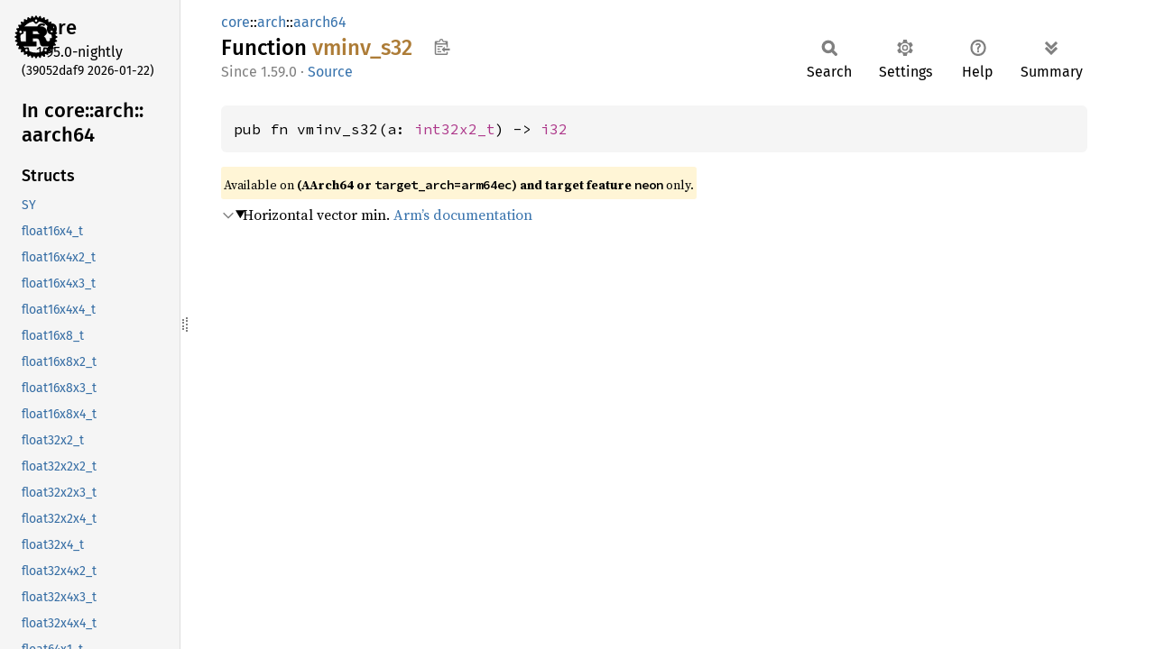

--- FILE ---
content_type: text/html
request_url: https://doc.rust-lang.org/nightly/core/arch/aarch64/fn.vminv_s32.html
body_size: 1602
content:
<!DOCTYPE html><html lang="en"><head><meta charset="utf-8"><meta name="viewport" content="width=device-width, initial-scale=1.0"><meta name="generator" content="rustdoc"><meta name="description" content="Horizontal vector min. Arm’s documentation"><title>vminv_s32 in core::arch::aarch64 - Rust</title><script>if(window.location.protocol!=="file:")document.head.insertAdjacentHTML("beforeend","SourceSerif4-Regular-6b053e98.ttf.woff2,FiraSans-Italic-81dc35de.woff2,FiraSans-Regular-0fe48ade.woff2,FiraSans-MediumItalic-ccf7e434.woff2,FiraSans-Medium-e1aa3f0a.woff2,SourceCodePro-Regular-8badfe75.ttf.woff2,SourceCodePro-Semibold-aa29a496.ttf.woff2".split(",").map(f=>`<link rel="preload" as="font" type="font/woff2"href="../../../static.files/${f}">`).join(""))</script><link rel="stylesheet" href="../../../static.files/normalize-9960930a.css"><link rel="stylesheet" href="../../../static.files/rustdoc-bbd8d786.css"><meta name="rustdoc-vars" data-root-path="../../../" data-static-root-path="../../../static.files/" data-current-crate="core" data-themes="" data-resource-suffix="1.95.0" data-rustdoc-version="1.95.0-nightly (39052daf9 2026-01-22)" data-channel="nightly" data-search-js="search-86d08462.js" data-stringdex-js="stringdex-b897f86f.js" data-settings-js="settings-170eb4bf.js" ><script src="../../../static.files/storage-f9617a14.js"></script><script defer src="sidebar-items1.95.0.js"></script><script defer src="../../../static.files/main-12f88f4f.js"></script><noscript><link rel="stylesheet" href="../../../static.files/noscript-ffcac47a.css"></noscript><link rel="alternate icon" type="image/png" href="../../../static.files/favicon-32x32-eab170b8.png"><link rel="icon" type="image/svg+xml" href="../../../static.files/favicon-044be391.svg"></head><body class="rustdoc fn"><!--[if lte IE 11]><div class="warning">This old browser is unsupported and will most likely display funky things.</div><![endif]--><rustdoc-topbar><h2><a href="#">vminv_s32</a></h2></rustdoc-topbar><nav class="sidebar"><div class="sidebar-crate"><a class="logo-container" href="../../../core/index.html"><img class="rust-logo" src="../../../static.files/rust-logo-9a9549ea.svg" alt="logo"></a><h2><a href="../../../core/index.html">core</a><span class="version">1.95.0-nightly</span></h2></div><div class="version">(39052daf9	2026-01-22)</div><div class="sidebar-elems"><div id="rustdoc-modnav"><h2><a href="index.html">In core::<wbr>arch::<wbr>aarch64</a></h2></div></div></nav><div class="sidebar-resizer" title="Drag to resize sidebar"></div><main><div class="width-limiter"><section id="main-content" class="content"><div class="main-heading"><div class="rustdoc-breadcrumbs"><a href="../../index.html">core</a>::<wbr><a href="../index.html">arch</a>::<wbr><a href="index.html">aarch64</a></div><h1>Function <span class="fn">vminv_<wbr>s32</span>&nbsp;<button id="copy-path" title="Copy item path to clipboard">Copy item path</button></h1><rustdoc-toolbar></rustdoc-toolbar><span class="sub-heading"><span class="since" title="Stable since Rust version 1.59.0">1.59.0</span> · <a class="src" href="../../../src/core/stdarch/crates/core_arch/src/aarch64/neon/generated.rs.html#13809-13811">Source</a> </span></div><pre class="rust item-decl"><code>pub fn vminv_s32(a: <a class="struct" href="../arm/struct.int32x2_t.html" title="struct core::arch::arm::int32x2_t">int32x2_t</a>) -&gt; <a class="primitive" href="../../primitive.i32.html">i32</a></code></pre><span class="item-info"><div class="stab portability">Available on <strong>(AArch64 or <code>target_arch=arm64ec</code>) and target feature <code>neon</code></strong> only.</div></span><details class="toggle top-doc" open><summary class="hideme"><span>Expand description</span></summary><div class="docblock"><p>Horizontal vector min.
<a href="https://developer.arm.com/architectures/instruction-sets/intrinsics/vminv_s32">Arm’s documentation</a></p>
</div></details></section></div></main></body></html>